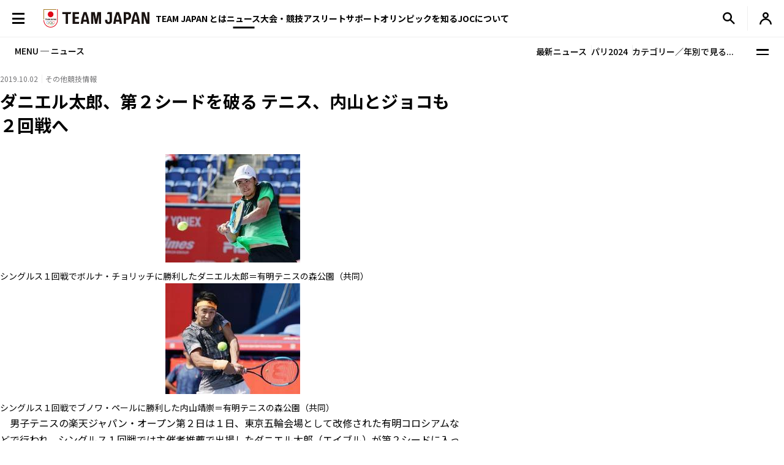

--- FILE ---
content_type: text/html; charset=UTF-8
request_url: https://www.joc.or.jp/assets/news-json/otherinformation.json?1769008369
body_size: 424
content:
[
{
"title":"三木つばき「最高の滑りを」 ２度目の五輪、制覇へ決意",
"date":"2026.01.20",
"category":"その他競技情報",
"thumb":"/news/images/2026012102/image01.jpg",
"thumbadjust":" style=\u0022width:200px;\u0022class=\u0022object-position-top\u0022",
"url":"/news/20260120037869.html",
"targetblank":"0"
},
{
"title":"リュージュ小林が五輪代表 ２４歳、２大会連続",
"date":"2026.01.20",
"category":"その他競技情報",
"thumb":"/news/images/2026012101/image01.jpg",
"thumbadjust":" style=\u0022width:200px;\u0022class=\u0022object-position-top\u0022",
"url":"/news/20260120037868.html",
"targetblank":"0"
},
{
"title":"平野歩夢、小林陵侑らが五輪へ スキー、代表５２人を発表",
"date":"2026.01.20",
"category":"その他競技情報",
"thumb":"/news/images/2026012005/image01.jpg",
"thumbadjust":" style=\u0022width:200px;\u0022class=\u0022object-position-top\u0022",
"url":"/news/20260120037867.html",
"targetblank":"0"
},
{
"title":"渡部暁斗ら３人、代表確実 ミラノ五輪の複合",
"date":"2026.01.19",
"category":"その他競技情報",
"thumb":"/news/images/2026012004/image01.jpg",
"thumbadjust":" style=\u0022width:200px;\u0022class=\u0022object-position-top\u0022",
"url":"/news/20260119037866.html",
"targetblank":"0"
},
{
"title":"ホッケー女子、五輪直前合宿へ 小池詩織主将「深い団結力を」",
"date":"2026.01.19",
"category":"その他競技情報",
"thumb":"/news/images/2026012003/image01.jpg",
"thumbadjust":" style=\u0022width:200px;\u0022class=\u0022object-position-top\u0022",
"url":"/news/20260119037865.html",
"targetblank":"0"
},
{
"title":"小林陵侑「会場沸かせたい」 スキージャンプ男子、五輪へ抱負",
"date":"2026.01.19",
"category":"その他競技情報",
"thumb":"/news/images/2026012002/image01.jpg",
"thumbadjust":" style=\u0022width:200px;\u0022class=\u0022object-position-top\u0022",
"url":"/news/20260119037864.html",
"targetblank":"0"
}
]

--- FILE ---
content_type: image/svg+xml
request_url: https://www.joc.or.jp/assets/img/common/icon_target-blank.svg
body_size: 405
content:
<svg xmlns="http://www.w3.org/2000/svg" width="10" height="10" viewBox="0 0 10 10"><path d="M9.375,1.25A.625.625,0,0,0,8.75.625H1.25a.625.625,0,0,0-.625.625v7.5a.625.625,0,0,0,.625.625h7.5a.625.625,0,0,0,.625-.625ZM0,1.25A1.25,1.25,0,0,1,1.25,0h7.5A1.25,1.25,0,0,1,10,1.25v7.5A1.25,1.25,0,0,1,8.75,10H1.25A1.25,1.25,0,0,1,0,8.75Zm3.659,5.5a.313.313,0,0,1-.443-.442L5.777,3.75H4.047a.313.313,0,0,1,0-.625H6.531a.312.312,0,0,1,.313.313V5.922a.313.313,0,0,1-.625,0V4.192l-2.56,2.56Z" fill="#f4f4f4" fill-rule="evenodd"/></svg>